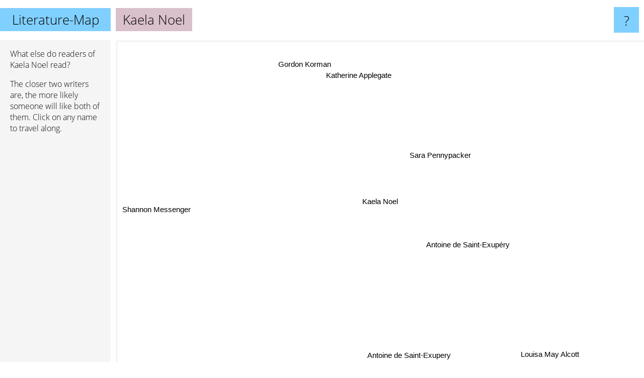

--- FILE ---
content_type: text/html; charset=UTF-8
request_url: https://www.literature-map.com/kaela+noel
body_size: 1527
content:
<!doctype html>
<html>
<head>
 <meta name="viewport" content="width=device-width, initial-scale=1">
 <meta property="og:image" content="https://www.literature-map.com/elements/objects/og_logo.png">
 <link rel="stylesheet" href="/elements/objects/styles_7_1.css">
 <title>Authors similar to Kaela Noel</title>
 <style>.project, .the_title {display: inline-block; font-size: 26px;}</style><style>@media (max-width: 500px) { .the_title {display: none; } }</style>
</head>

<body>

<table class=universe>
 <tr class=heaven>
  <td class=headline>

<table style="width: 100%;"><tr><td>
   <a class=project href="/">Literature-Map</a><span id=the_title class=the_title>Kaela Noel</span>
</td><td style="text-align: right">
   <a class=questionmark href="/info"><span style="font-size: 26px">?</span></a>
</td></tr></table>

  </td>
  <tr>
   <td class=content>
    
<link rel="stylesheet" href="/elements/objects/relator.css">

<div class=map_info>
 <div class=map_info_text><p>What else do readers of Kaela Noel read?</p><p>The closer two writers are, the more likely someone will like both of them. Click on any name to travel along.</p></div>
 <div class=advert><script async class=nogConsent data-src="//pagead2.googlesyndication.com/pagead/js/adsbygoogle.js"></script><!-- Map Responsive --><ins class="adsbygoogle" style="display:block" data-ad-client="ca-pub-4786778854163211" data-ad-slot="6623484194" data-ad-format="auto"></ins><script>(adsbygoogle = window.adsbygoogle || []).push({});</script></div>
</div>

<div id=gnodMap>
 <span class=S id=s0>Kaela Noel</span>
<a href="sara+pennypacker" class=S id=s1>Sara Pennypacker</a>
<a href="antoine+de+saint-exup%C3%A9ry" class=S id=s2>Antoine de Saint-Exupéry</a>
<a href="katherine+applegate" class=S id=s3>Katherine Applegate</a>
<a href="gordon+korman" class=S id=s4>Gordon Korman</a>
<a href="shannon+messenger" class=S id=s5>Shannon Messenger</a>
<a href="antoine+de+saint-exupery" class=S id=s6>Antoine de Saint-Exupery</a>
<a href="louisa+may+alcott" class=S id=s7>Louisa May Alcott</a>

</div>

<script>var NrWords=8;var Aid=new Array();Aid[0]=new Array(-1,1.3267,0.449691,0.247678,0.204551,0.123954,0.105097,0.0785083);Aid[1]=new Array(1.3267,-1,-1,0.422945,-1,-1,-1,0.111721);Aid[2]=new Array(0.449691,-1,-1,-1,-1,-1,9.92959,-1);Aid[3]=new Array(0.247678,0.422945,-1,-1,1.35173,-1,-1,-1);Aid[4]=new Array(0.204551,-1,-1,1.35173,-1,-1,-1,-1);Aid[5]=new Array(0.123954,-1,-1,-1,-1,-1,-1,-1);Aid[6]=new Array(0.105097,-1,9.92959,-1,-1,-1,-1,-1);Aid[7]=new Array(0.0785083,0.111721,-1,-1,-1,-1,-1,-1);
window.Pop=new Array(26,577,1753,3204,3885,6428,3780,10164);
NrWords=8;var Len0=10;</script>
<script src="/elements/objects/related.js"></script>
<script src="/elements/objects/relator.js"></script>

<template id=search_template>
 <form id=search_form class="search" action='map-search.php' method=get>
  <input class="typeahead"
         type="text"
         name="f"
         id="f"
         maxlength="95"
         autocomplete="off">
  <button class=search_button><div class=mglass></div></button>
 </form>
</template>

<script src="/elements/objects/jquery-minified.js"></script>
<script src="/elements/objects/0g-typeahead.js"></script>
<script src="/elements/objects/typeahead.js"></script>

   </td>
  </tr>
</table>

<script type=module>
    import * as mgAnalytics from '/elements/objects/mganalytics.js';
    mgAnalytics.ini(2);
</script>

<script src="https://www.gnod.com/guest/consent_js"></script>

</body>
</html>


--- FILE ---
content_type: text/html; charset=utf-8
request_url: https://www.google.com/recaptcha/api2/aframe
body_size: 268
content:
<!DOCTYPE HTML><html><head><meta http-equiv="content-type" content="text/html; charset=UTF-8"></head><body><script nonce="gCY6YNACx2zbL_h-1P3iJQ">/** Anti-fraud and anti-abuse applications only. See google.com/recaptcha */ try{var clients={'sodar':'https://pagead2.googlesyndication.com/pagead/sodar?'};window.addEventListener("message",function(a){try{if(a.source===window.parent){var b=JSON.parse(a.data);var c=clients[b['id']];if(c){var d=document.createElement('img');d.src=c+b['params']+'&rc='+(localStorage.getItem("rc::a")?sessionStorage.getItem("rc::b"):"");window.document.body.appendChild(d);sessionStorage.setItem("rc::e",parseInt(sessionStorage.getItem("rc::e")||0)+1);localStorage.setItem("rc::h",'1768630739045');}}}catch(b){}});window.parent.postMessage("_grecaptcha_ready", "*");}catch(b){}</script></body></html>